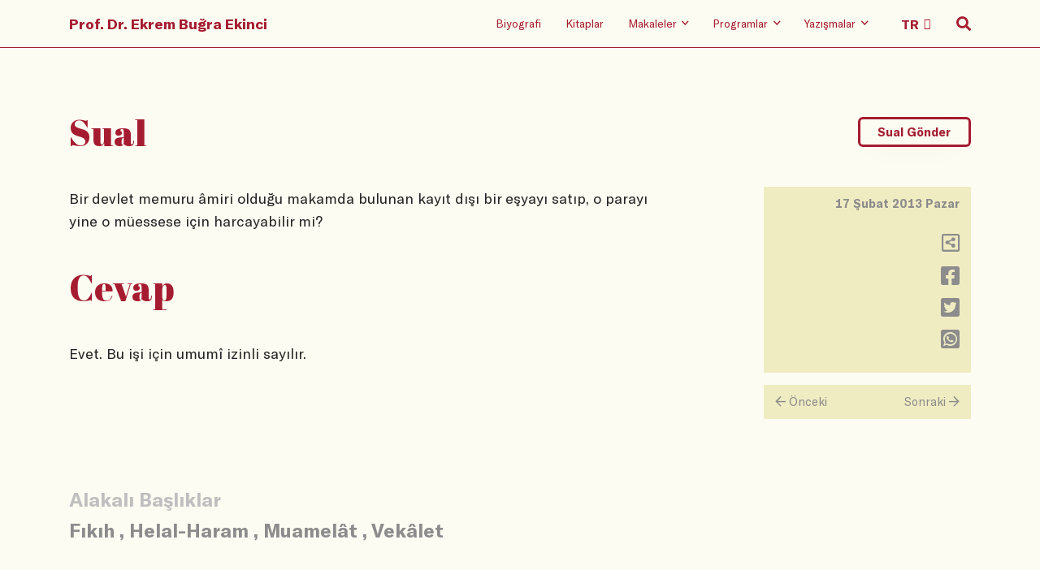

--- FILE ---
content_type: text/html
request_url: https://ekrembugraekinci.com/question/?ID=4931
body_size: 25592
content:
<!DOCTYPE html>
<html lang="tr">

<head>
	<meta charset="utf-8" />
    <meta name="viewport" content="width=device-width, initial-scale=1, shrink-to-fit=no" />
    <link rel="stylesheet" href="/static/css/bootstrap.grid.css" />
    <link rel="stylesheet" href="/static/css/reset.css" />
    <link rel="stylesheet" href="/static/css/fa.min.css" />
    <link rel="stylesheet" href="/static/css/swiper.min.css" />
    <link rel="stylesheet" href="/static/css/typeface.css" />
    <link rel="stylesheet" href="/static/css/index.min.css" />
	<meta name="keywords" content="Ekrem Buğra Ekinci, Ekrem Ekinci, Osmanlı Hukuku, Hukuk Tarihi, islam hukuku, İslam hukuku, Mahkemeler, tanzimat, klasik devir, roma hukuku, şeriat mahkemeleri, tarih, osmanlı devleti, selçuklu devleti, kültürel makaleler, tarihi makaleler">
	<meta name="description" content="Ekrem Buğra Ekinci'nin resmi web sayfasıdır. Osmanlı Hukuku, İslam Hukuku ve Hukuk Tarihi hakkında bilgiler ihtiva etmektedir.">
	<meta name="rating" content="General">
	<meta name="distribution" content="Global">
	<meta name="googlebot" CONTENT="index, follow">
	<meta name="robots" content="all">
	<meta name="robots" CONTENT="index, follow">
	<meta NAME="classification" content="hukuk, tarih">
	<meta name="author" content="ekrem ekinci">
	<meta name="revisit-after" content="1">
	<meta name="google-site-verification" content="3_f5TFHi6yM5OY2etNI4PhIBu0pu9tE1dnTO0m8wJNY" />
	<link rel="apple-touch-icon" sizes="57x57" href="/fv/apple-icon-57x57.png">
	<link rel="apple-touch-icon" sizes="60x60" href="/fv/apple-icon-60x60.png">
	<link rel="apple-touch-icon" sizes="72x72" href="/fv/apple-icon-72x72.png">
	<link rel="apple-touch-icon" sizes="76x76" href="/fv/apple-icon-76x76.png">
	<link rel="apple-touch-icon" sizes="114x114" href="/fv/apple-icon-114x114.png">
	<link rel="apple-touch-icon" sizes="120x120" href="/fv/apple-icon-120x120.png">
	<link rel="apple-touch-icon" sizes="144x144" href="/fv/apple-icon-144x144.png">
	<link rel="apple-touch-icon" sizes="152x152" href="/fv/apple-icon-152x152.png">
	<link rel="apple-touch-icon" sizes="180x180" href="/fv/apple-icon-180x180.png">
	<link rel="icon" type="image/png" sizes="192x192"  href="/fv/android-icon-192x192.png">
	<link rel="icon" type="image/png" sizes="32x32" href="/fv/favicon-32x32.png">
	<link rel="icon" type="image/png" sizes="96x96" href="/fv/favicon-96x96.png">
	<link rel="icon" type="image/png" sizes="16x16" href="/fv/favicon-16x16.png">
	<link rel="manifest" href="/fv/manifest.json">
	<meta name="msapplication-TileColor" content="#ffffff">
	<meta name="msapplication-TileImage" content="/fv/ms-icon-144x144.png">
	<meta name="theme-color" content="#ffffff">
	
	<script type="text/javascript">
	function gotopage2(selval){
	var value = selval.options[selval.selectedIndex].value;
	window.location.href=value;
	}
	</script>
	
<!-- Google tag (gtag.js) -->
<script async src="https://www.googletagmanager.com/gtag/js?id=G-7PGGH6CY04"></script>
<script>
  window.dataLayer = window.dataLayer || [];
  function gtag(){dataLayer.push(arguments);}
  gtag('js', new Date());

  gtag('config', 'G-7PGGH6CY04');
</script>
	
    <title>Yazışma</title>
</head>

<body>
  
<header data-aos="fade-in">
        <div class="container">
            <div class="row">
                <div class="col-12 holder">
                    <nav>
                        <div class="hamburger-wrap d-flex d-lg-none">
                            <button class="hamburger hamburger--collapse" type="button">
                                <span class="hamburger-box">
                                    <span class="hamburger-inner"></span>
                                </span>
                            </button>
                        </div>
                        <div class="home-logo">
                            <a class="hidden-link" href="/">Prof. Dr. Ekrem Buğra Ekinci</a>
                        </div>
                        <ul class=" menu-items">
                            <li class="d-none d-lg-block"><a class="hidden-link" href="/biography">Biyografi</a></li>
                            <li class="d-none d-lg-block"><a class="hidden-link" href="/books">Kitaplar</a></li>
                            <li class="d-none d-lg-block">
                                <a class="hidden-link" href="/articles/?ID=1">
                                    <span>Makaleler</span>
                                    <i class="far fa-angle-down"></i>
                                </a>
                                <ul class="sub-menu">
                                    <li><a href="/articles/?ID=1">Aktüel</a></li>
                                    <li><a href="/articles/?ID=2">Akademik</a></li>
                                    <li><a href="/articles/?ID=3">English</a></li>
                                    <li><a href="/articles/?ID=4">Arabic</a></li>
                                    <li><a href="/articles/?ID=5">Diğer Diller</a></li>
                                </ul>
                            </li>
                            <li class="d-none d-lg-block">
                                <a class="hidden-link" href="/radio-shows">
                                    <span>Programlar</span>
                                    <i class="far fa-angle-down"></i>
                                </a>
                                <ul class="sub-menu">
                                    <li><a href="/tv-shows">Televizyon</a></li>
                                    <li><a href="/radio-shows">Radyo</a></li>
                                    <li><a href="/youtube">Youtube</a></li>

                                </ul>
                            </li>
                            <li class="d-none d-lg-block">
                                <a class="hidden-link" href="/questions">
                                    <span>Yazışmalar</span>
                                    <i class="far fa-angle-down"></i>
                                </a>
                                <ul class="sub-menu">
                                    <li><a href="/questions">Tüm Sualler</a></li>
                                    <li><a href="/keywords">Sual Başlıkları</a></li>
									<li><a href="/send-question/">Sual Gönder</a></li>
									<li><a href="/search-advanced/">Arama</a></li>
                                </ul>
                            </li>
                            <li class="d-none d-lg-block language-select">
                                <select class="header-select" onchange="gotopage2(this)">
                                    <option value="/">TR</option>
                                    <option value="/en">EN</option>
									<option value="/ar">AR</option>
                                </select>
                            </li>
                            <li class="search-icon">
                                <i class="fas fa-search"></i>
                                <i class="far fa-search"></i>
                                <i class="far fa-times"></i>
                            </li>
                        </ul>
                    </nav>


                </div>
            </div>
        </div>
        <div class="mobile-menu d-block d-lg-none">
            <div class="container">
                <div class="row">
                    <div class="col-12">
                        <ul class="mobile-menu-list">
                            <li class="mobile-menu-item">
                                <a class="mobile-hidden" href="/biography">Biyografi</a>
                            </li>
                            <li class="mobile-menu-item">
                                <a class="mobile-hidden" href="/books">Kitaplar</a>
                            </li>
                            <li class="mobile-menu-item">
                                <a class="mobile-hidden" href="/articles/?ID=1">Makaleler</a>
                                <ul class="mobile-submenu wrapping">
                                    <li class="mobile-submenu-item">
                                        <a href="/articles/?ID=1">- Aktüel</a>
                                    </li>
                                    <li class="mobile-submenu-item">
                                        <a href="/articles/?ID=2">- Akademik</a>
                                    </li>
                                    <li class="mobile-submenu-item">
                                        <a href="/articles/?ID=3">- English</a>
                                    </li>
                                    <li class="mobile-submenu-item">
                                        <a href="/articles/?ID=4">- Arabic</a>
                                    </li>
                                    <li class="mobile-submenu-item">
                                        <a href="/articles/?ID=5">- Diğer Diller</a>
                                    </li>
                                </ul>
                            </li>
                            <li class="mobile-menu-item">
                                <a class="mobile-hidden" href="/radio-shows">Programlar</a>
                                <ul class="mobile-submenu wrapping">
                                    <li class="mobile-submenu-item">
                                        <a href="/tv-shows">- Televizyon</a>
                                    </li>
                                    <li class="mobile-submenu-item">
                                        <a href="/radio-shows">- Radyo</a>
                                    </li>
                                    <li class="mobile-submenu-item">
                                        <a href="/youtube">- Youtube</a>
                                    </li>
                                </ul>
                            </li>
                            <li class="mobile-menu-item">
                                <a class="mobile-hidden" href="/questions">Yazışmalar</a>
                                <ul class="mobile-submenu wrapping">
                                    <li class="mobile-submenu-item">
                                        <a href="/questions">- Tüm Sualler</a>
                                    </li>
									<li class="mobile-submenu-item">
                                        <a href="/keywords">- Sual Başlıkları</a>
                                    </li>
									<li class="mobile-submenu-item">
                                        <a href="/send-question">- Sual Gönder</a>
                                    </li>
									<li class="mobile-submenu-item">
                                        <a href="/search-advanced">- Arama</a>
                                    </li>
                                </ul>
                            </li>
                        </ul>
                    </div>
                </div>
            </div>
        </div>
        <div class="search-wrp">
            <div class="container">
                <div class="row justify-content-lg-center">
                    <div class="col-12 col-lg-8">
                        <form method="get" action="/search-results">
                            <span class="mb-s-i label-wrp">
                                <label for="q">Suallerde, makalelerde, programlarda arama yapın.</label>
                            </span>
                            <span class="mb-s-i input-wrp">
                                <input type="search" name="srch" id="srch" placeholder="Arama yapın" />
                                <button class="transparent">
                                    <i class="far fa-search"></i>
                                </button>
								
                            </span>
							<span class="mb-s-i radio-wrp"">
							<p>
                                        <a href="/search-advanced">Gelişmiş Arama İçin Tıklayınız!</a>
                                    </p>
							</span>
							<span class="mb-s-i radio-wrp" style="display:none;">
                                <input type="radio" class="custom-control-input" id="type" name="type" value="makale" checked="">
                                <label class="custom-control-label" for="type">Makaleler</label>

                                <input type="radio" class="custom-control-input" id="type2" name="type" value="yazisma">
                                <label class="custom-control-label" for="type2">Yazışmalar</label>

                                <input type="radio" class="custom-control-input" id="type3" name="type" value="program">
                                <label class="custom-control-label" for="type3">Programlar</label>
                            </span>
                        </form>
                    </div>
                </div>
            </div>
        </div>
    </header>
  
  <main class="question">

        <div class="container">
            <div class="row">
                <div class="col-12">
                    <div data-aos="fade-in" data-aos-anchor-placement="top-bottom" class="page-header">
                        <h1>Sual</h1>
                        <button class="main-button" onclick="location.href='/send-question';">Sual Gönder</button>
                    </div>
                </div>
            </div>
			
            <div class="row">
                <div class="col-12 col-lg-8">
                    <div data-aos="fade-in" data-aos-anchor-placement="top-bottom" class="question">
                       Bir devlet memuru âmiri olduğu makamda bulunan kayıt dışı bir eşyayı satıp, o parayı yine o müessese için harcayabilir mi?
                    </div>
                    <div data-aos="fade-in" data-aos-anchor-placement="top-bottom" class="page-header">
                        <h1>Cevap</h1>
                    </div>
                    <div data-aos="fade-in" data-aos-anchor-placement="top-bottom" class="answer">
						  Evet. Bu işi için umumî izinli sayılır.
						  <br><br><br>
						  
                    </div>
                </div>
                <div class="col-12 col-lg-3 offset-lg-1">
                    <div data-aos="fade-in" data-aos-anchor-placement="top-bottom" class="right-pane">
                        <div class="date-day">
                            <div class="date">
                                17 Şubat 2013 Pazar
                            </div>
                            <div class="day" style="display:none;">
                                06:49:57
                            </div>
                        </div>
                        <ul class="icons">
                            <li>
                                <a onclick="copyc()" title="Adresi Kopyala">
                                    <i class="far fa-share-alt-square"></i>
                                </a>
								
								<script type="text/javascript">
								function copyc(){
									var dummy = document.createElement('input'),
									//text = window.location.href;
									text = 'http://www.ekrembugraekinci.com/question/?ID=4931';
									document.body.appendChild(dummy);
									dummy.value = text;
									dummy.select();
									document.execCommand('copy');
									document.body.removeChild(dummy);
								}
								</script>
                            </li>
                            <li>
                                <a href="https://www.facebook.com/sharer/sharer.php?u=http://www.ekrembugraekinci.com/question/?ID=4931" onclick="javascript:window.open(this.href, '', 'menubar=no,toolbar=no,resizable=yes,scrollbars=yes,height=300,width=600');return false;" target="_blank">
                                    <i class="fab fa-facebook-square"></i>
                                </a>
                            </li>
                            <li>
                                <a href="https://twitter.com/share?url=http://www.ekrembugraekinci.com/question/?ID=4931" onclick="javascript:window.open(this.href, '', 'menubar=no,toolbar=no,resizable=yes,scrollbars=yes,height=300,width=600');return false;" target="_blank">
                                    <i class="fab fa-twitter-square"></i>
                                </a>
                            </li>
                            <li>
                                <a href="https://api.whatsapp.com/send?text=http://www.ekrembugraekinci.com/question/?ID=4931" onclick="javascript:window.open(this.href, '', 'menubar=no,toolbar=no,resizable=yes,scrollbars=yes,height=300,width=600');return false;" target="_blank">
                                    <i class="fab fa-whatsapp-square"></i>
                                </a>
                            </li>
                        </ul>
                    </div>
					
                    <div data-aos="fade-in" data-aos-anchor-placement="top-bottom"
                        class="next-previous d-none d-lg-flex">
						
                        <a href="/question/?ID=4930">
                            <div class="prev"><span><i class="far fa-arrow-left"></i></span> Önceki</div>
                        </a>
						
                        <a href="/question/?ID=4932">
                            <div class="next">Sonraki <span><i class="far fa-arrow-right"></i></span></div>
                        </a>
						
                    </div>
					
                </div>
            </div>

			<script type="text/javascript">
				document.onkeydown = arrowChecker;
				function arrowChecker(e) {  
					e = e || window.event;
					if (e.keyCode == '37') { //left
						document.location.href = "/question/?ID=4930";
					}
					else if (e.keyCode == '39') { //right
					   document.location.href = "/question/?ID=4932";
					}
				}
			</script>

			
			
            <div class="row">
                <div class="col-12 col-lg-8">
                    <div data-aos="fade-in" data-aos-anchor-placement="top-bottom" class="relevant-keywords">
                        <div class="title">Alakalı Başlıklar</div>
                        <div class="keywords">
						
                            <span class="keyword"><a href="/keywordsearch/?text=Fıkıh">Fıkıh</a></span>
							<span class="comma-and-space">,</span>
                            <span class="keyword"><a href="/keywordsearch/?text= Helal-Haram"> Helal-Haram</a></span>
							<span class="comma-and-space">,</span>
                            <span class="keyword"><a href="/keywordsearch/?text= Muamelât"> Muamelât</a></span>
							<span class="comma-and-space">,</span>
                            <span class="keyword"><a href="/keywordsearch/?text= Vekâlet"> Vekâlet</a></span>
													
                        </div>
                    </div>
                </div>
            </div>
			
            <div class="row">
                <div class="col-12">
                    <div data-aos="fade-in" data-aos-anchor-placement="top-bottom"
                        class="next-previous d-flex d-lg-none">
						
                        <a href="/question/?ID=4930">
                            <div class="prev"><span><i class="far fa-arrow-left"></i></span> Önceki</div>
                        </a>
						
                        <a href="/question/?ID=4932">
                            <div class="next">Sonraki <span><i class="far fa-arrow-right"></i></span></div>
                        </a>
						
                    </div>
                </div>
            </div>
			
        </div>
    </main>

<footer data-aos="fade-in" data-aos-anchor-placement="top-bottom">
        <div class="container">
            <div class="row">
                <div class="col-12">
                    <div class="home-logo">
                        <a class="footer-main-link" href="/">Prof. Dr. Ekrem Buğra Ekinci</a>
                    </div>
                </div>
                <div class="col-lg-6">
                    <ul class="social-media-icons">
                        <li>
                            <a href="https://www.facebook.com/ebekinci/" target="_blank">
                                <i class="fab fa-facebook-square"></i>
                            </a>

                        </li>
                        <li>
                            <a href="https://twitter.com/ekrembekinci" target="_blank">
                                <i class="fab fa-twitter-square"></i>
                            </a>
                        </li>
                        <li>
                            <a href="https://instagram.com/ekrembugraekinci" target="_blank">
                                <i class="fab fa-instagram"></i>
                            </a>
                        </li>
                        <li>
                            <a href="https://www.youtube.com/user/ekremekinci" target="_blank">
                                <i class="fab fa-youtube"></i>
                            </a>
                        </li>
                        <li>
                            <a href="https://open.spotify.com/show/3CTkNon1hNWJMaAiPmKKef" target="_blank">
                                <i class="fab fa-spotify"></i>
                            </a>
                        </li>
                    </ul>
                    <ul class="language-setup">
                        <li>
                            <a class="footer-main-link" href="#">TR</a>
                        </li>
                        <li>
                            <a class="" href="/en">EN</a>
                        </li>
                    </ul>
                    <div class="date">© 2019</div>
                </div>
                <div class="col-lg-6">
                    <ul class="footer-menu">
                        <li class="footer-menu-item">
                            <a class="footer-main-link" href="/">Anasayfa</a>
                        </li>
                        <li class="footer-menu-item">
                            <a class="footer-main-link" href="/biography">Biyografi</a>
                        </li>
                        <li class="footer-menu-item">
                            <a class="footer-main-link" href="/books">Kitaplar</a>
                        </li>
                        <li class="footer-menu-item">
                            <a class="footer-main-link">Makaleler</a>
                            <ul class="footer-submenu">
                                <li class="footer-submenu-item">
                                    <a href="/articles/?ID=1">- Aktüel</a>
                                </li>
                                <li class="footer-submenu-item">
                                    <a href="/articles/?ID=2">- Akademik</a>
                                </li><li class="footer-submenu-item">
                                    <a href="/articles/?ID=3">- English</a>
                                </li>
                                <li class="footer-submenu-item">
                                    <a href="/articles/?ID=4">- Arabic</a>
                                </li>
                                <li class="footer-submenu-item">
                                    <a href="/articles/?ID=5">- Diğer Diller</a>
                                </li>
                            </ul>
                        </li>
                        <li class="footer-menu-item">
                            <a class="footer-main-link">Programlar</a>
                            <ul class="footer-submenu">
                                <li class="footer-submenu-item">
                                    <a href="/tv-shows">- Televizyon</a>
                                </li>
                                <li class="footer-submenu-item">
                                    <a href="/radio-shows">- Radyo</a>
                                </li>
                                <li class="footer-submenu-item">
                                    <a href="/youtube">- Youtube</a>
                                </li>
                            </ul>
                        </li>
                        <li class="footer-menu-item">
                            <a class="footer-main-link">Yazışmalar</a>
                            <ul class="footer-submenu">                               
                                <li class="footer-submenu-item">
                                    <a href="/questions">- Tüm Sualler</a>
                                </li>
								<li class="footer-submenu-item">
                                    <a href="/keywords">- Sual Başlıkları</a>
                                </li>
								<li class="footer-submenu-item">
                                    <a href="/send-question">- Sual Gönder</a>
                                </li>
                            </ul>
                        </li>
                    </ul>
                </div>
            </div>
        </div>
    </footer>
    <script src="/static/js/vendor/swiper.min.js"></script>
    <script src="/static/js/vendor/aos.js"></script>
    <script src="/static/js/vendor/lazysizes.js"></script>
    <script src="/static/js/index.js"></script>
</body>

</html>